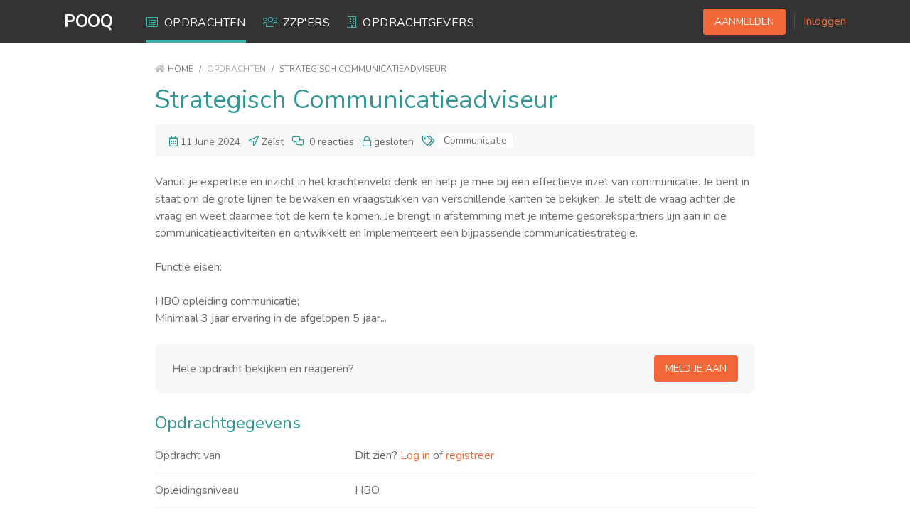

--- FILE ---
content_type: text/html; charset=UTF-8
request_url: https://www.pooq.nl/opdrachten/strategisch-communicatieadviseur-97
body_size: 2600
content:
<!DOCTYPE html>
<html lang="nl">
<head>
    <meta charset="utf-8">
    <meta name="viewport" content="width=device-width, initial-scale=1">

    <!-- CSRF Token -->
    <meta name="csrf-token" content="4tVAnAoLezHv6qagYW5CNIsBpj3q7Whd1x3Dd79e">
    <link rel="shortcut icon" href="https://www.pooq.nl/favicon.png">
    
    <title>POOQ</title>

    <!-- Scripts -->
    <script src="https://www.pooq.nl/js/app.js" defer></script>

    <!-- Fonts -->
    <link rel="dns-prefetch" href="//fonts.gstatic.com">
    <link href="https://fonts.googleapis.com/css?family=Nunito" rel="stylesheet" type="text/css">

    <!-- Styles -->
    <link href="https://www.pooq.nl/css/app.css" rel="stylesheet">
    <link href="https://www.pooq.nl/css/font-awesome.min.css" rel="stylesheet">

    <!-- Global site tag (gtag.js) - Google Analytics -->
<script async src="https://www.googletagmanager.com/gtag/js?id=UA-1500650-3"></script>
<script>
  window.dataLayer = window.dataLayer || [];
  function gtag(){dataLayer.push(arguments);}
  gtag('js', new Date());

  gtag('config', 'UA-1500650-3');
</script>
</head>

<body class="font-sans">

    <div id="app">

        <div class="bg-gray-900 fixed w-full z-50 overflow-hidden">
    
    <div class="container mx-auto px-6 xl:py-0 xl:px-0">
        
        <nav class="flex items-center justify-between flex-wrap">
                
            <div class="flex items-center flex-no-shrink text-white mr-6">
                <span class="text-2xl">
                    <a class="text-white font-heading font-bold no-underline hover:no-underline hover:text-white tracking-wide border-gray-900 hover:border-orange-500 border-b-4 inline-block pb-2 mt-3 " 
                        href="https://www.pooq.nl">
                        POOQ
                    </a>
                </span>
            </div>
                
            <div class="block md:hidden">
                <i class="navbar-burger far fa-bars text-2xl text-teal-500 cursor-pointer hover:text-white"></i>
            </div>

            <div id="main-nav" class="w-full flex-grow md:flex items-center md:w-auto hidden mb-6 md:mb-0">
                
                <div class="flex-grow h-full">

                    <div class="flex flex-col md:flex-row md:items-center tracking-wide font-normal pt-3 lg:ml-6 md:pt-0 border-t md:border-none border-teal-800">
                        
                                                    <a href="/opdrachten" class="navitem active">
                                <i class="fal fa-list-alt mr-2 text-teal-500 md:hidden lg:inline"></i>Opdrachten
                            </a>    
                            <a href="/zzpers" class="navitem ">
                                <i class="fal fa-users mr-2 text-teal-500 md:hidden lg:inline"></i>ZZP'ers
                            </a>
                            <a href="/opdrachtgevers" class="navitem ">
                                <i class="fal fa-building mr-2 text-teal-500 md:hidden lg:inline"></i>Opdrachtgevers
                            </a>
                                            </div>

                </div>

                <div class="flex items-center pt-5 md:pt-0 border-t md:border-none border-teal-800">
                    
                        
                    
                        

                                            <a href="/zzper/aanmelden" class="buttonsm mr-3">Aanmelden</a>
                        <div class="border-l border-teal-800 pl-3">
                            <a href="/zzper/login">Inloggen</a>
                        </div>
                                    </div>

            </div>

        </nav>

    </div>
</div>        
                
        <div class="min-h-screen flex flex-col">

            <div class="main pt-6 pt-20 sm:pt-22 flex-1">
                
                <div class="breadcrumbs container mb-3 lg:px-32" >
        
        <div class="section">
        <ul class="flex justify-start uppercase text-xs text-gray-600 flex-wrap">
            
            <li class="whitespace-no-wrap pr-2 mb-1 sm:mb-0">
                <a href="/" class="text-gray-600 pr-2 hover:text-gray-600"><i class="fas fa-home mr-1 text-gray-400"></i>Home</a>/
            </li>

                
    <li class="mr-2">
        <a href="/opdrachten" class="text-gray-500 pr-2">Opdrachten</a>/
    </li>

    <li>Strategisch Communicatieadviseur</li>
        </ul>
        </div>

    </div>

                <div class="content container pt-0 mb-12 lg:px-32">
                    
                    <div class="section">

                                                                                                                                
                            
        <h1>Strategisch Communicatieadviseur</h1>

<div class="flex flex-wrap items-center mb-6 bg-gray-100 px-3 sm:px-5 p-2 rounded text-sm">

    <div class="flex-shrink-0 mr-3 my-1 lg:mb-0">
        <i class="far fa-calendar-alt mr-1 text-teal-600"></i>11 June 2024
    </div>

    <div class="flex-shrink-0 mr-3 my-1 lg:mb-0">
        <i class="far fa-location-arrow mr-1 text-teal-600"></i>Zeist
    </div>

    <div class="flex-shrink-0 mr-3 my-1 lg:mb-0">
        <i class="far fa-comments-alt mr-1 text-teal-600"></i> 0 reacties
    </div>
    
    <div class="flex-shrink-0 mr-3 my-1 lg:mb-0">
        <i class="far fa-lock mr-1 text-teal-600"></i>gesloten
    </div>
    
            
        
            <i class="far fa-tags text-teal-600 mr-1"></i>
            
                            <div class="bg-white rounded px-2 inline-block mb-1 mr-1 mt-1">Communicatie</div>
                        
        
        
    
</div>


<div class="mb-6">
    
    
            Vanuit je expertise en inzicht in het krachtenveld denk en help je mee bij een effectieve inzet van communicatie. Je bent in staat om de grote lijnen te bewaken en vraagstukken van verschillende kanten te bekijken. Je stelt de vraag achter de vraag en weet daarmee tot de kern te komen. Je brengt in afstemming met je interne gesprekspartners lijn aan in de communicatieactiviteiten en ontwikkelt en implementeert een bijpassende communicatiestrategie.<br />
<br />
Functie eisen:<br />
<br />
HBO opleiding communicatie;<br />
Minimaal 3 jaar ervaring in de afgelopen 5 jaar...
        <div class="info info-gray flex items-center justify-between mt-6">
    <div>Hele opdracht bekijken en reageren?</div>
    <div><a href="/zzper/aanmelden" class="buttonsm whitespace-no-wrap ml-3">Meld je aan</a></div>
</div>    
    
        
    
    
    
</div>

<h2>Opdrachtgegevens</h2>

<div class="mb-6">
    <div class="flex justify-start items-center mb-3 pb-3 border-b border-gray-200">
        <div class="w-1/3 truncate">Opdracht van</div>
        <div>
                            Dit zien? <a href="/zzper/login" class="">Log in</a> of <a href="/zzper/aanmelden" class="">registreer</a>
                    </div>
    </div>
    <div class="flex justify-start items-center mb-3 pb-3 border-b border-gray-200">
        <div class="w-1/3 truncate">Opleidingsniveau</div>
        <div>HBO</div>
    </div>
    <div class="flex justify-start items-center mb-3 pb-3 border-b border-gray-200">
        <div class="w-1/3 truncate">Werkervaring</div>
        <div>3 jaar</div>
    </div>
    <div class="flex justify-start items-center mb-3 pb-3 border-b border-gray-200">
        <div class="w-1/3 truncate">Vakgebieden</div>
        <div>
                            <div class="bg-gray-100 rounded px-3 py-1 inline-block mb-1">Communicatie</div>
                    </div>
    </div>
    <div class="flex justify-start items-center mb-3 pb-3 border-b border-gray-200">
        <div class="w-1/3 truncate">Uurtarief</div>
        <div>In overleg te bepalen</div>
    </div>
    <div class="flex justify-start items-center mb-3 pb-3 border-b border-gray-200">
        <div class="w-1/3 truncate">Regio</div>
        <div>Utrecht</div>
    </div>
    <div class="flex justify-start items-center mb-3 pb-3 ">
        <div class="w-1/3 truncate">Standplaats</div>
        <div>Zeist</div>
    </div>
</div>



    <div class="text-center">
        <div class="button bg-gray-400 cursor-not-allowed">
            Meer informatie
        </div>
        <div class="text-gray-500 mt-3">Deze opdracht is gesloten.</div>
    </div>
    

    
                    </div>

                </div>
            </div>

            <footer>
    
    
    <div class="bg-gray-900 py-10">

        <div class="container text-center text-white">

            <div class="mb-6 flex justify-center">

                <a href="http://twitter.com/pooq_nl" target="_blank" />
                    <img src="https://www.pooq.nl/img/site/icons/social-twitter.png" class="w-12 mx-2" />
                </a>
                <a href="https://www.facebook.com/opdrachten" target="_blank"/>
                    <img src="https://www.pooq.nl/img/site/icons/social-facebook.png" class="w-12 mx-2" />
                </a>
                <a href="https://www.instagram.com/pooq_zzp_opdrachten/" target="_blank" />
                    <img src="https://www.pooq.nl/img/site/icons/social-instagram.png" class="w-12 mx-2" />
                </a>
                <a href="https://www.linkedin.com/company/pooq" target="_blank" />
                    <img src="https://www.pooq.nl/img/site/icons/social-linkedin.png" class="w-12 mx-2" />
                </a>
                <a href="/rss" target="_blank" />
                    <img src="https://www.pooq.nl/img/site/icons/social-rss.png" class="w-12 mx-2" />
                </a>

            </div>

            <p class="text-gray-500 tracking-wide font-thin text-sm mb-5">Copyright 2026 POOQ Alle rechten voorbehouden</p>
            
            <ul class="flex sm:flex justify-center flex-wrap">
                <li class="py-1 sm:py-0 px-3"><a class="" href="/hoe-werkt-het">Hoe werkt het?</a></li>
                <li class="py-1 sm:py-0 px-3"><a class="" href="/privacy-verklaring">Privacy verklaring</a></li>                      
                <li class="py-1 sm:py-0 px-3"><a class="" href="/algemene-voorwaarden">Algemene voorwaarden</a></li>
                <li class="py-1 sm:py-0 px-3"><a class="" href="/veelgestelde-vragen">Veelgestelde vragen</a></li>
                <li class="py-1 sm:py-0 px-3"><a class="" href="/contact">contact</a></li>
            </ul>
        
    </div>
    

</footer>        </div>
    </div>
</body>
</html>
